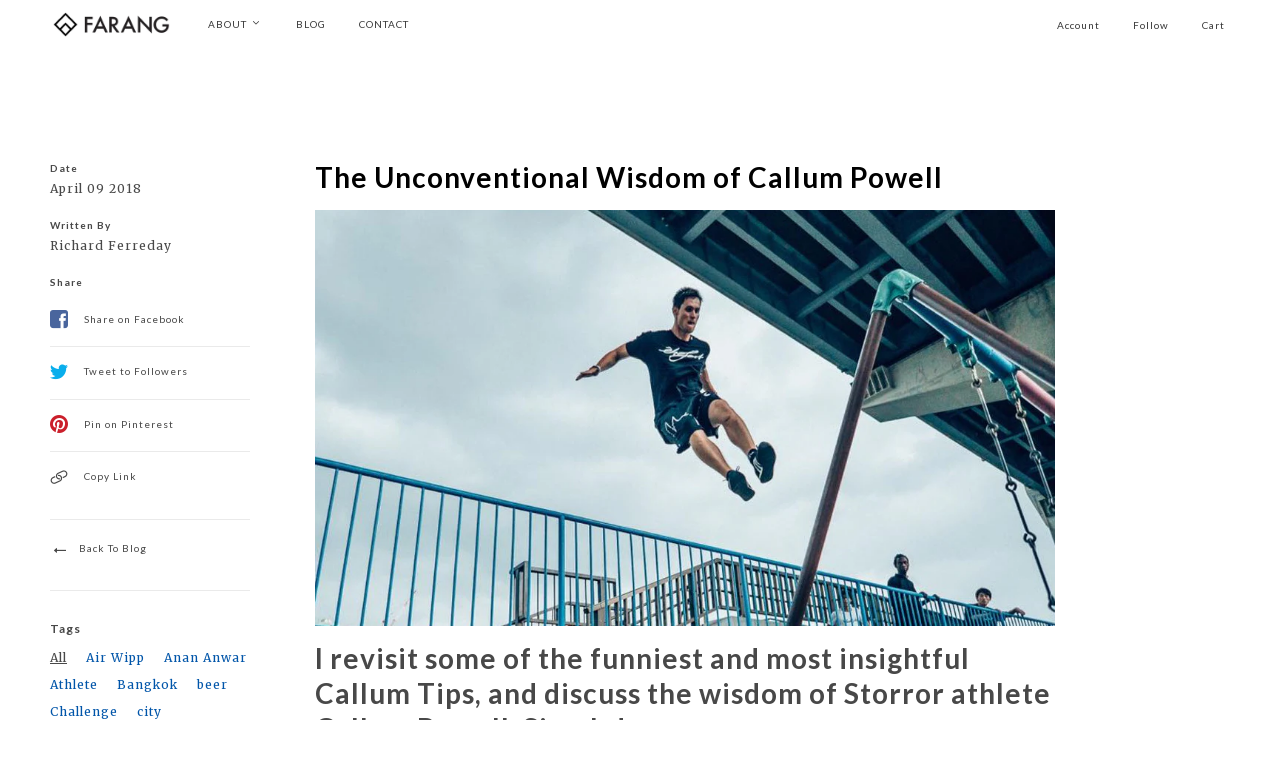

--- FILE ---
content_type: text/html; charset=utf-8
request_url: https://teamfarang.com/blogs/news/callumtips
body_size: 22438
content:

<!doctype html>
<!--[if lt IE 7]> <html class="no-js lt-ie9 lt-ie8 lt-ie7" lang="en"> <![endif]-->
<!--[if IE 7]> <html class="no-js lt-ie9 lt-ie8" lang="en"> <![endif]-->
<!--[if IE 8]> <html class="no-js lt-ie9" lang="en"> <![endif]-->
<!--[if IE 9]> <html class="ie9 no-js"> <![endif]-->
<!--[if (gt IE 9)|!(IE)]><!--> <html class="no-js"> <!--<![endif]-->

<head>

  <!-- Maker Theme Version 1.0 by Troop Themes - http://troopthemes.com/ -->

  <meta charset="UTF-8" />
  <meta http-equiv="X-UA-Compatible" content="IE=edge,chrome=1" />
  <meta name="viewport" content="width=device-width,initial-scale=1.0, user-scalable=0, maximum-scale=1.0" />
  
    <link rel="shortcut icon" type="image/png" href="//teamfarang.com/cdn/shop/t/15/assets/favicon.png?v=61673279392117114431458909910" />
  

  
    <title>The Unconventional Wisdom of Callum Powell | Farang Clothing</title>
  
  
  
    <meta name="description" content="I revisit some of the funniest and most insightful Callum Tips, and discuss the wisdom of Storror athlete Callum Powell. Simple!" />
  
  
  <link rel="canonical" href="https://teamfarang.com/blogs/news/callumtips" />

  <!--[if lt IE 9]>
    <script src="//html5shim.googlecode.com/svn/trunk/html5.js" type="text/javascript"></script>
  <![endif]-->
  






  

  <meta property="og:type" content="article">
  <meta property="og:title" content="The Unconventional Wisdom of Callum Powell">
  
    <meta property="og:image" content="http://teamfarang.com/cdn/shop/articles/Callum_Powell_Tips_Article_Blog_Farang_Storror_Parkour_Freerunning_Tokyo_grande.jpg?v=1523324595">
    <meta property="og:image:secure_url" content="https://teamfarang.com/cdn/shop/articles/Callum_Powell_Tips_Article_Blog_Farang_Storror_Parkour_Freerunning_Tokyo_grande.jpg?v=1523324595">
  


  <meta property="og:description" content="I revisit some of the funniest and most insightful Callum Tips, and discuss the wisdom of Storror athlete Callum Powell. Simple!">

  <meta property="og:url" content="https://teamfarang.com/blogs/news/callumtips">
  <meta property="og:site_name" content="Farang Clothing">





<meta name="twitter:card" content="summary">

  <meta name="twitter:title" content="The Unconventional Wisdom of Callum Powell">
  <meta name="twitter:description" content="I revisit some of the funniest and most insightful Callum Tips, and discuss the wisdom of Storror athlete Callum Powell. Simple!">
  
  
    <meta property="twitter:image" content="//teamfarang.com/cdn/shop/articles/Callum_Powell_Tips_Article_Blog_Farang_Storror_Parkour_Freerunning_Tokyo_large.jpg?v=1523324595">
  

  
  


















 


<script>
  WebFontConfig = {
    
    
    google: { families: ['Lato:400,700', 'Lato:400,700', 'Merriweather:400,700', ] }
    
  };
</script>
<script src="//ajax.googleapis.com/ajax/libs/webfont/1.4.7/webfont.js"></script>


  <script>window.performance && window.performance.mark && window.performance.mark('shopify.content_for_header.start');</script><meta id="shopify-digital-wallet" name="shopify-digital-wallet" content="/11042314/digital_wallets/dialog">
<meta name="shopify-checkout-api-token" content="b23701d5f154c46509a71cfe9340ce68">
<meta id="in-context-paypal-metadata" data-shop-id="11042314" data-venmo-supported="false" data-environment="production" data-locale="en_US" data-paypal-v4="true" data-currency="USD">
<link rel="alternate" type="application/atom+xml" title="Feed" href="/blogs/news.atom" />
<script async="async" src="/checkouts/internal/preloads.js?locale=en-US"></script>
<script id="shopify-features" type="application/json">{"accessToken":"b23701d5f154c46509a71cfe9340ce68","betas":["rich-media-storefront-analytics"],"domain":"teamfarang.com","predictiveSearch":true,"shopId":11042314,"locale":"en"}</script>
<script>var Shopify = Shopify || {};
Shopify.shop = "farang-clothing.myshopify.com";
Shopify.locale = "en";
Shopify.currency = {"active":"USD","rate":"1.0"};
Shopify.country = "US";
Shopify.theme = {"name":"Maker","id":97525699,"schema_name":null,"schema_version":null,"theme_store_id":765,"role":"main"};
Shopify.theme.handle = "null";
Shopify.theme.style = {"id":null,"handle":null};
Shopify.cdnHost = "teamfarang.com/cdn";
Shopify.routes = Shopify.routes || {};
Shopify.routes.root = "/";</script>
<script type="module">!function(o){(o.Shopify=o.Shopify||{}).modules=!0}(window);</script>
<script>!function(o){function n(){var o=[];function n(){o.push(Array.prototype.slice.apply(arguments))}return n.q=o,n}var t=o.Shopify=o.Shopify||{};t.loadFeatures=n(),t.autoloadFeatures=n()}(window);</script>
<script id="shop-js-analytics" type="application/json">{"pageType":"article"}</script>
<script defer="defer" async type="module" src="//teamfarang.com/cdn/shopifycloud/shop-js/modules/v2/client.init-shop-cart-sync_BApSsMSl.en.esm.js"></script>
<script defer="defer" async type="module" src="//teamfarang.com/cdn/shopifycloud/shop-js/modules/v2/chunk.common_CBoos6YZ.esm.js"></script>
<script type="module">
  await import("//teamfarang.com/cdn/shopifycloud/shop-js/modules/v2/client.init-shop-cart-sync_BApSsMSl.en.esm.js");
await import("//teamfarang.com/cdn/shopifycloud/shop-js/modules/v2/chunk.common_CBoos6YZ.esm.js");

  window.Shopify.SignInWithShop?.initShopCartSync?.({"fedCMEnabled":true,"windoidEnabled":true});

</script>
<script>(function() {
  var isLoaded = false;
  function asyncLoad() {
    if (isLoaded) return;
    isLoaded = true;
    var urls = ["https:\/\/static.klaviyo.com\/onsite\/js\/klaviyo.js?company_id=XwKdCr\u0026shop=farang-clothing.myshopify.com"];
    for (var i = 0; i < urls.length; i++) {
      var s = document.createElement('script');
      s.type = 'text/javascript';
      s.async = true;
      s.src = urls[i];
      var x = document.getElementsByTagName('script')[0];
      x.parentNode.insertBefore(s, x);
    }
  };
  if(window.attachEvent) {
    window.attachEvent('onload', asyncLoad);
  } else {
    window.addEventListener('load', asyncLoad, false);
  }
})();</script>
<script id="__st">var __st={"a":11042314,"offset":-43200,"reqid":"f8ccdd61-94b4-4ab8-915b-be1948fb7530-1768921220","pageurl":"teamfarang.com\/blogs\/news\/callumtips","s":"articles-10656088156","u":"b1de7e175537","p":"article","rtyp":"article","rid":10656088156};</script>
<script>window.ShopifyPaypalV4VisibilityTracking = true;</script>
<script id="captcha-bootstrap">!function(){'use strict';const t='contact',e='account',n='new_comment',o=[[t,t],['blogs',n],['comments',n],[t,'customer']],c=[[e,'customer_login'],[e,'guest_login'],[e,'recover_customer_password'],[e,'create_customer']],r=t=>t.map((([t,e])=>`form[action*='/${t}']:not([data-nocaptcha='true']) input[name='form_type'][value='${e}']`)).join(','),a=t=>()=>t?[...document.querySelectorAll(t)].map((t=>t.form)):[];function s(){const t=[...o],e=r(t);return a(e)}const i='password',u='form_key',d=['recaptcha-v3-token','g-recaptcha-response','h-captcha-response',i],f=()=>{try{return window.sessionStorage}catch{return}},m='__shopify_v',_=t=>t.elements[u];function p(t,e,n=!1){try{const o=window.sessionStorage,c=JSON.parse(o.getItem(e)),{data:r}=function(t){const{data:e,action:n}=t;return t[m]||n?{data:e,action:n}:{data:t,action:n}}(c);for(const[e,n]of Object.entries(r))t.elements[e]&&(t.elements[e].value=n);n&&o.removeItem(e)}catch(o){console.error('form repopulation failed',{error:o})}}const l='form_type',E='cptcha';function T(t){t.dataset[E]=!0}const w=window,h=w.document,L='Shopify',v='ce_forms',y='captcha';let A=!1;((t,e)=>{const n=(g='f06e6c50-85a8-45c8-87d0-21a2b65856fe',I='https://cdn.shopify.com/shopifycloud/storefront-forms-hcaptcha/ce_storefront_forms_captcha_hcaptcha.v1.5.2.iife.js',D={infoText:'Protected by hCaptcha',privacyText:'Privacy',termsText:'Terms'},(t,e,n)=>{const o=w[L][v],c=o.bindForm;if(c)return c(t,g,e,D).then(n);var r;o.q.push([[t,g,e,D],n]),r=I,A||(h.body.append(Object.assign(h.createElement('script'),{id:'captcha-provider',async:!0,src:r})),A=!0)});var g,I,D;w[L]=w[L]||{},w[L][v]=w[L][v]||{},w[L][v].q=[],w[L][y]=w[L][y]||{},w[L][y].protect=function(t,e){n(t,void 0,e),T(t)},Object.freeze(w[L][y]),function(t,e,n,w,h,L){const[v,y,A,g]=function(t,e,n){const i=e?o:[],u=t?c:[],d=[...i,...u],f=r(d),m=r(i),_=r(d.filter((([t,e])=>n.includes(e))));return[a(f),a(m),a(_),s()]}(w,h,L),I=t=>{const e=t.target;return e instanceof HTMLFormElement?e:e&&e.form},D=t=>v().includes(t);t.addEventListener('submit',(t=>{const e=I(t);if(!e)return;const n=D(e)&&!e.dataset.hcaptchaBound&&!e.dataset.recaptchaBound,o=_(e),c=g().includes(e)&&(!o||!o.value);(n||c)&&t.preventDefault(),c&&!n&&(function(t){try{if(!f())return;!function(t){const e=f();if(!e)return;const n=_(t);if(!n)return;const o=n.value;o&&e.removeItem(o)}(t);const e=Array.from(Array(32),(()=>Math.random().toString(36)[2])).join('');!function(t,e){_(t)||t.append(Object.assign(document.createElement('input'),{type:'hidden',name:u})),t.elements[u].value=e}(t,e),function(t,e){const n=f();if(!n)return;const o=[...t.querySelectorAll(`input[type='${i}']`)].map((({name:t})=>t)),c=[...d,...o],r={};for(const[a,s]of new FormData(t).entries())c.includes(a)||(r[a]=s);n.setItem(e,JSON.stringify({[m]:1,action:t.action,data:r}))}(t,e)}catch(e){console.error('failed to persist form',e)}}(e),e.submit())}));const S=(t,e)=>{t&&!t.dataset[E]&&(n(t,e.some((e=>e===t))),T(t))};for(const o of['focusin','change'])t.addEventListener(o,(t=>{const e=I(t);D(e)&&S(e,y())}));const B=e.get('form_key'),M=e.get(l),P=B&&M;t.addEventListener('DOMContentLoaded',(()=>{const t=y();if(P)for(const e of t)e.elements[l].value===M&&p(e,B);[...new Set([...A(),...v().filter((t=>'true'===t.dataset.shopifyCaptcha))])].forEach((e=>S(e,t)))}))}(h,new URLSearchParams(w.location.search),n,t,e,['guest_login'])})(!0,!0)}();</script>
<script integrity="sha256-4kQ18oKyAcykRKYeNunJcIwy7WH5gtpwJnB7kiuLZ1E=" data-source-attribution="shopify.loadfeatures" defer="defer" src="//teamfarang.com/cdn/shopifycloud/storefront/assets/storefront/load_feature-a0a9edcb.js" crossorigin="anonymous"></script>
<script data-source-attribution="shopify.dynamic_checkout.dynamic.init">var Shopify=Shopify||{};Shopify.PaymentButton=Shopify.PaymentButton||{isStorefrontPortableWallets:!0,init:function(){window.Shopify.PaymentButton.init=function(){};var t=document.createElement("script");t.src="https://teamfarang.com/cdn/shopifycloud/portable-wallets/latest/portable-wallets.en.js",t.type="module",document.head.appendChild(t)}};
</script>
<script data-source-attribution="shopify.dynamic_checkout.buyer_consent">
  function portableWalletsHideBuyerConsent(e){var t=document.getElementById("shopify-buyer-consent"),n=document.getElementById("shopify-subscription-policy-button");t&&n&&(t.classList.add("hidden"),t.setAttribute("aria-hidden","true"),n.removeEventListener("click",e))}function portableWalletsShowBuyerConsent(e){var t=document.getElementById("shopify-buyer-consent"),n=document.getElementById("shopify-subscription-policy-button");t&&n&&(t.classList.remove("hidden"),t.removeAttribute("aria-hidden"),n.addEventListener("click",e))}window.Shopify?.PaymentButton&&(window.Shopify.PaymentButton.hideBuyerConsent=portableWalletsHideBuyerConsent,window.Shopify.PaymentButton.showBuyerConsent=portableWalletsShowBuyerConsent);
</script>
<script data-source-attribution="shopify.dynamic_checkout.cart.bootstrap">document.addEventListener("DOMContentLoaded",(function(){function t(){return document.querySelector("shopify-accelerated-checkout-cart, shopify-accelerated-checkout")}if(t())Shopify.PaymentButton.init();else{new MutationObserver((function(e,n){t()&&(Shopify.PaymentButton.init(),n.disconnect())})).observe(document.body,{childList:!0,subtree:!0})}}));
</script>
<link id="shopify-accelerated-checkout-styles" rel="stylesheet" media="screen" href="https://teamfarang.com/cdn/shopifycloud/portable-wallets/latest/accelerated-checkout-backwards-compat.css" crossorigin="anonymous">
<style id="shopify-accelerated-checkout-cart">
        #shopify-buyer-consent {
  margin-top: 1em;
  display: inline-block;
  width: 100%;
}

#shopify-buyer-consent.hidden {
  display: none;
}

#shopify-subscription-policy-button {
  background: none;
  border: none;
  padding: 0;
  text-decoration: underline;
  font-size: inherit;
  cursor: pointer;
}

#shopify-subscription-policy-button::before {
  box-shadow: none;
}

      </style>

<script>window.performance && window.performance.mark && window.performance.mark('shopify.content_for_header.end');</script>

  
  <link href="//teamfarang.com/cdn/shop/t/15/assets/theme.scss.css?v=99298680109759897491720664339" rel="stylesheet" type="text/css" media="all" />
  






  <style>
    

    

    
  </style>

  <style>



</style>

  <script src="//code.jquery.com/jquery-1.10.2.js"></script>
  
  <script src="//teamfarang.com/cdn/shopifycloud/storefront/assets/themes_support/api.jquery-7ab1a3a4.js" type="text/javascript"></script>
  <script src="//teamfarang.com/cdn/shopifycloud/storefront/assets/themes_support/option_selection-b017cd28.js" type="text/javascript"></script>

  

  
  

  <script>
    var theme = {};
    
    theme.shop_url = 'https://teamfarang.com';
    theme.shop_currency = 'USD';
    theme.currency_switcher_enabled = false;
    theme.cart_type = 'modal';
    theme.home_screenlocking = false;
    theme.home_hide_header = false;

    theme.translation = {};
    theme.translation.cart_subtotal = 'Subtotal';
    theme.translation.products_sold_out_email_description = 'Please notify me when this is back in stock';
    theme.translation.general_search_see_all_results = 'See all results';

    theme.product_json = new Array();
    theme.variant_id_list = new Array();
  </script>
  <script>
  (function(i,s,o,g,r,a,m){i['GoogleAnalyticsObject']=r;i[r]=i[r]||function(){
  (i[r].q=i[r].q||[]).push(arguments)},i[r].l=1*new Date();a=s.createElement(o),
  m=s.getElementsByTagName(o)[0];a.async=1;a.src=g;m.parentNode.insertBefore(a,m)
  })(window,document,'script','//www.google-analytics.com/analytics.js','ga');

  ga('create', 'UA-61646998-1', 'auto');
  ga('send', 'pageview');

</script>
<link href="https://monorail-edge.shopifysvc.com" rel="dns-prefetch">
<script>(function(){if ("sendBeacon" in navigator && "performance" in window) {try {var session_token_from_headers = performance.getEntriesByType('navigation')[0].serverTiming.find(x => x.name == '_s').description;} catch {var session_token_from_headers = undefined;}var session_cookie_matches = document.cookie.match(/_shopify_s=([^;]*)/);var session_token_from_cookie = session_cookie_matches && session_cookie_matches.length === 2 ? session_cookie_matches[1] : "";var session_token = session_token_from_headers || session_token_from_cookie || "";function handle_abandonment_event(e) {var entries = performance.getEntries().filter(function(entry) {return /monorail-edge.shopifysvc.com/.test(entry.name);});if (!window.abandonment_tracked && entries.length === 0) {window.abandonment_tracked = true;var currentMs = Date.now();var navigation_start = performance.timing.navigationStart;var payload = {shop_id: 11042314,url: window.location.href,navigation_start,duration: currentMs - navigation_start,session_token,page_type: "article"};window.navigator.sendBeacon("https://monorail-edge.shopifysvc.com/v1/produce", JSON.stringify({schema_id: "online_store_buyer_site_abandonment/1.1",payload: payload,metadata: {event_created_at_ms: currentMs,event_sent_at_ms: currentMs}}));}}window.addEventListener('pagehide', handle_abandonment_event);}}());</script>
<script id="web-pixels-manager-setup">(function e(e,d,r,n,o){if(void 0===o&&(o={}),!Boolean(null===(a=null===(i=window.Shopify)||void 0===i?void 0:i.analytics)||void 0===a?void 0:a.replayQueue)){var i,a;window.Shopify=window.Shopify||{};var t=window.Shopify;t.analytics=t.analytics||{};var s=t.analytics;s.replayQueue=[],s.publish=function(e,d,r){return s.replayQueue.push([e,d,r]),!0};try{self.performance.mark("wpm:start")}catch(e){}var l=function(){var e={modern:/Edge?\/(1{2}[4-9]|1[2-9]\d|[2-9]\d{2}|\d{4,})\.\d+(\.\d+|)|Firefox\/(1{2}[4-9]|1[2-9]\d|[2-9]\d{2}|\d{4,})\.\d+(\.\d+|)|Chrom(ium|e)\/(9{2}|\d{3,})\.\d+(\.\d+|)|(Maci|X1{2}).+ Version\/(15\.\d+|(1[6-9]|[2-9]\d|\d{3,})\.\d+)([,.]\d+|)( \(\w+\)|)( Mobile\/\w+|) Safari\/|Chrome.+OPR\/(9{2}|\d{3,})\.\d+\.\d+|(CPU[ +]OS|iPhone[ +]OS|CPU[ +]iPhone|CPU IPhone OS|CPU iPad OS)[ +]+(15[._]\d+|(1[6-9]|[2-9]\d|\d{3,})[._]\d+)([._]\d+|)|Android:?[ /-](13[3-9]|1[4-9]\d|[2-9]\d{2}|\d{4,})(\.\d+|)(\.\d+|)|Android.+Firefox\/(13[5-9]|1[4-9]\d|[2-9]\d{2}|\d{4,})\.\d+(\.\d+|)|Android.+Chrom(ium|e)\/(13[3-9]|1[4-9]\d|[2-9]\d{2}|\d{4,})\.\d+(\.\d+|)|SamsungBrowser\/([2-9]\d|\d{3,})\.\d+/,legacy:/Edge?\/(1[6-9]|[2-9]\d|\d{3,})\.\d+(\.\d+|)|Firefox\/(5[4-9]|[6-9]\d|\d{3,})\.\d+(\.\d+|)|Chrom(ium|e)\/(5[1-9]|[6-9]\d|\d{3,})\.\d+(\.\d+|)([\d.]+$|.*Safari\/(?![\d.]+ Edge\/[\d.]+$))|(Maci|X1{2}).+ Version\/(10\.\d+|(1[1-9]|[2-9]\d|\d{3,})\.\d+)([,.]\d+|)( \(\w+\)|)( Mobile\/\w+|) Safari\/|Chrome.+OPR\/(3[89]|[4-9]\d|\d{3,})\.\d+\.\d+|(CPU[ +]OS|iPhone[ +]OS|CPU[ +]iPhone|CPU IPhone OS|CPU iPad OS)[ +]+(10[._]\d+|(1[1-9]|[2-9]\d|\d{3,})[._]\d+)([._]\d+|)|Android:?[ /-](13[3-9]|1[4-9]\d|[2-9]\d{2}|\d{4,})(\.\d+|)(\.\d+|)|Mobile Safari.+OPR\/([89]\d|\d{3,})\.\d+\.\d+|Android.+Firefox\/(13[5-9]|1[4-9]\d|[2-9]\d{2}|\d{4,})\.\d+(\.\d+|)|Android.+Chrom(ium|e)\/(13[3-9]|1[4-9]\d|[2-9]\d{2}|\d{4,})\.\d+(\.\d+|)|Android.+(UC? ?Browser|UCWEB|U3)[ /]?(15\.([5-9]|\d{2,})|(1[6-9]|[2-9]\d|\d{3,})\.\d+)\.\d+|SamsungBrowser\/(5\.\d+|([6-9]|\d{2,})\.\d+)|Android.+MQ{2}Browser\/(14(\.(9|\d{2,})|)|(1[5-9]|[2-9]\d|\d{3,})(\.\d+|))(\.\d+|)|K[Aa][Ii]OS\/(3\.\d+|([4-9]|\d{2,})\.\d+)(\.\d+|)/},d=e.modern,r=e.legacy,n=navigator.userAgent;return n.match(d)?"modern":n.match(r)?"legacy":"unknown"}(),u="modern"===l?"modern":"legacy",c=(null!=n?n:{modern:"",legacy:""})[u],f=function(e){return[e.baseUrl,"/wpm","/b",e.hashVersion,"modern"===e.buildTarget?"m":"l",".js"].join("")}({baseUrl:d,hashVersion:r,buildTarget:u}),m=function(e){var d=e.version,r=e.bundleTarget,n=e.surface,o=e.pageUrl,i=e.monorailEndpoint;return{emit:function(e){var a=e.status,t=e.errorMsg,s=(new Date).getTime(),l=JSON.stringify({metadata:{event_sent_at_ms:s},events:[{schema_id:"web_pixels_manager_load/3.1",payload:{version:d,bundle_target:r,page_url:o,status:a,surface:n,error_msg:t},metadata:{event_created_at_ms:s}}]});if(!i)return console&&console.warn&&console.warn("[Web Pixels Manager] No Monorail endpoint provided, skipping logging."),!1;try{return self.navigator.sendBeacon.bind(self.navigator)(i,l)}catch(e){}var u=new XMLHttpRequest;try{return u.open("POST",i,!0),u.setRequestHeader("Content-Type","text/plain"),u.send(l),!0}catch(e){return console&&console.warn&&console.warn("[Web Pixels Manager] Got an unhandled error while logging to Monorail."),!1}}}}({version:r,bundleTarget:l,surface:e.surface,pageUrl:self.location.href,monorailEndpoint:e.monorailEndpoint});try{o.browserTarget=l,function(e){var d=e.src,r=e.async,n=void 0===r||r,o=e.onload,i=e.onerror,a=e.sri,t=e.scriptDataAttributes,s=void 0===t?{}:t,l=document.createElement("script"),u=document.querySelector("head"),c=document.querySelector("body");if(l.async=n,l.src=d,a&&(l.integrity=a,l.crossOrigin="anonymous"),s)for(var f in s)if(Object.prototype.hasOwnProperty.call(s,f))try{l.dataset[f]=s[f]}catch(e){}if(o&&l.addEventListener("load",o),i&&l.addEventListener("error",i),u)u.appendChild(l);else{if(!c)throw new Error("Did not find a head or body element to append the script");c.appendChild(l)}}({src:f,async:!0,onload:function(){if(!function(){var e,d;return Boolean(null===(d=null===(e=window.Shopify)||void 0===e?void 0:e.analytics)||void 0===d?void 0:d.initialized)}()){var d=window.webPixelsManager.init(e)||void 0;if(d){var r=window.Shopify.analytics;r.replayQueue.forEach((function(e){var r=e[0],n=e[1],o=e[2];d.publishCustomEvent(r,n,o)})),r.replayQueue=[],r.publish=d.publishCustomEvent,r.visitor=d.visitor,r.initialized=!0}}},onerror:function(){return m.emit({status:"failed",errorMsg:"".concat(f," has failed to load")})},sri:function(e){var d=/^sha384-[A-Za-z0-9+/=]+$/;return"string"==typeof e&&d.test(e)}(c)?c:"",scriptDataAttributes:o}),m.emit({status:"loading"})}catch(e){m.emit({status:"failed",errorMsg:(null==e?void 0:e.message)||"Unknown error"})}}})({shopId: 11042314,storefrontBaseUrl: "https://teamfarang.com",extensionsBaseUrl: "https://extensions.shopifycdn.com/cdn/shopifycloud/web-pixels-manager",monorailEndpoint: "https://monorail-edge.shopifysvc.com/unstable/produce_batch",surface: "storefront-renderer",enabledBetaFlags: ["2dca8a86"],webPixelsConfigList: [{"id":"412025148","configuration":"{\"pixel_id\":\"221623975062928\",\"pixel_type\":\"facebook_pixel\",\"metaapp_system_user_token\":\"-\"}","eventPayloadVersion":"v1","runtimeContext":"OPEN","scriptVersion":"ca16bc87fe92b6042fbaa3acc2fbdaa6","type":"APP","apiClientId":2329312,"privacyPurposes":["ANALYTICS","MARKETING","SALE_OF_DATA"],"dataSharingAdjustments":{"protectedCustomerApprovalScopes":["read_customer_address","read_customer_email","read_customer_name","read_customer_personal_data","read_customer_phone"]}},{"id":"shopify-app-pixel","configuration":"{}","eventPayloadVersion":"v1","runtimeContext":"STRICT","scriptVersion":"0450","apiClientId":"shopify-pixel","type":"APP","privacyPurposes":["ANALYTICS","MARKETING"]},{"id":"shopify-custom-pixel","eventPayloadVersion":"v1","runtimeContext":"LAX","scriptVersion":"0450","apiClientId":"shopify-pixel","type":"CUSTOM","privacyPurposes":["ANALYTICS","MARKETING"]}],isMerchantRequest: false,initData: {"shop":{"name":"Farang Clothing","paymentSettings":{"currencyCode":"USD"},"myshopifyDomain":"farang-clothing.myshopify.com","countryCode":"TH","storefrontUrl":"https:\/\/teamfarang.com"},"customer":null,"cart":null,"checkout":null,"productVariants":[],"purchasingCompany":null},},"https://teamfarang.com/cdn","fcfee988w5aeb613cpc8e4bc33m6693e112",{"modern":"","legacy":""},{"shopId":"11042314","storefrontBaseUrl":"https:\/\/teamfarang.com","extensionBaseUrl":"https:\/\/extensions.shopifycdn.com\/cdn\/shopifycloud\/web-pixels-manager","surface":"storefront-renderer","enabledBetaFlags":"[\"2dca8a86\"]","isMerchantRequest":"false","hashVersion":"fcfee988w5aeb613cpc8e4bc33m6693e112","publish":"custom","events":"[[\"page_viewed\",{}]]"});</script><script>
  window.ShopifyAnalytics = window.ShopifyAnalytics || {};
  window.ShopifyAnalytics.meta = window.ShopifyAnalytics.meta || {};
  window.ShopifyAnalytics.meta.currency = 'USD';
  var meta = {"page":{"pageType":"article","resourceType":"article","resourceId":10656088156,"requestId":"f8ccdd61-94b4-4ab8-915b-be1948fb7530-1768921220"}};
  for (var attr in meta) {
    window.ShopifyAnalytics.meta[attr] = meta[attr];
  }
</script>
<script class="analytics">
  (function () {
    var customDocumentWrite = function(content) {
      var jquery = null;

      if (window.jQuery) {
        jquery = window.jQuery;
      } else if (window.Checkout && window.Checkout.$) {
        jquery = window.Checkout.$;
      }

      if (jquery) {
        jquery('body').append(content);
      }
    };

    var hasLoggedConversion = function(token) {
      if (token) {
        return document.cookie.indexOf('loggedConversion=' + token) !== -1;
      }
      return false;
    }

    var setCookieIfConversion = function(token) {
      if (token) {
        var twoMonthsFromNow = new Date(Date.now());
        twoMonthsFromNow.setMonth(twoMonthsFromNow.getMonth() + 2);

        document.cookie = 'loggedConversion=' + token + '; expires=' + twoMonthsFromNow;
      }
    }

    var trekkie = window.ShopifyAnalytics.lib = window.trekkie = window.trekkie || [];
    if (trekkie.integrations) {
      return;
    }
    trekkie.methods = [
      'identify',
      'page',
      'ready',
      'track',
      'trackForm',
      'trackLink'
    ];
    trekkie.factory = function(method) {
      return function() {
        var args = Array.prototype.slice.call(arguments);
        args.unshift(method);
        trekkie.push(args);
        return trekkie;
      };
    };
    for (var i = 0; i < trekkie.methods.length; i++) {
      var key = trekkie.methods[i];
      trekkie[key] = trekkie.factory(key);
    }
    trekkie.load = function(config) {
      trekkie.config = config || {};
      trekkie.config.initialDocumentCookie = document.cookie;
      var first = document.getElementsByTagName('script')[0];
      var script = document.createElement('script');
      script.type = 'text/javascript';
      script.onerror = function(e) {
        var scriptFallback = document.createElement('script');
        scriptFallback.type = 'text/javascript';
        scriptFallback.onerror = function(error) {
                var Monorail = {
      produce: function produce(monorailDomain, schemaId, payload) {
        var currentMs = new Date().getTime();
        var event = {
          schema_id: schemaId,
          payload: payload,
          metadata: {
            event_created_at_ms: currentMs,
            event_sent_at_ms: currentMs
          }
        };
        return Monorail.sendRequest("https://" + monorailDomain + "/v1/produce", JSON.stringify(event));
      },
      sendRequest: function sendRequest(endpointUrl, payload) {
        // Try the sendBeacon API
        if (window && window.navigator && typeof window.navigator.sendBeacon === 'function' && typeof window.Blob === 'function' && !Monorail.isIos12()) {
          var blobData = new window.Blob([payload], {
            type: 'text/plain'
          });

          if (window.navigator.sendBeacon(endpointUrl, blobData)) {
            return true;
          } // sendBeacon was not successful

        } // XHR beacon

        var xhr = new XMLHttpRequest();

        try {
          xhr.open('POST', endpointUrl);
          xhr.setRequestHeader('Content-Type', 'text/plain');
          xhr.send(payload);
        } catch (e) {
          console.log(e);
        }

        return false;
      },
      isIos12: function isIos12() {
        return window.navigator.userAgent.lastIndexOf('iPhone; CPU iPhone OS 12_') !== -1 || window.navigator.userAgent.lastIndexOf('iPad; CPU OS 12_') !== -1;
      }
    };
    Monorail.produce('monorail-edge.shopifysvc.com',
      'trekkie_storefront_load_errors/1.1',
      {shop_id: 11042314,
      theme_id: 97525699,
      app_name: "storefront",
      context_url: window.location.href,
      source_url: "//teamfarang.com/cdn/s/trekkie.storefront.cd680fe47e6c39ca5d5df5f0a32d569bc48c0f27.min.js"});

        };
        scriptFallback.async = true;
        scriptFallback.src = '//teamfarang.com/cdn/s/trekkie.storefront.cd680fe47e6c39ca5d5df5f0a32d569bc48c0f27.min.js';
        first.parentNode.insertBefore(scriptFallback, first);
      };
      script.async = true;
      script.src = '//teamfarang.com/cdn/s/trekkie.storefront.cd680fe47e6c39ca5d5df5f0a32d569bc48c0f27.min.js';
      first.parentNode.insertBefore(script, first);
    };
    trekkie.load(
      {"Trekkie":{"appName":"storefront","development":false,"defaultAttributes":{"shopId":11042314,"isMerchantRequest":null,"themeId":97525699,"themeCityHash":"16381666760292071014","contentLanguage":"en","currency":"USD","eventMetadataId":"5fe5e259-43f9-4800-838a-337b918c463d"},"isServerSideCookieWritingEnabled":true,"monorailRegion":"shop_domain","enabledBetaFlags":["65f19447"]},"Session Attribution":{},"S2S":{"facebookCapiEnabled":true,"source":"trekkie-storefront-renderer","apiClientId":580111}}
    );

    var loaded = false;
    trekkie.ready(function() {
      if (loaded) return;
      loaded = true;

      window.ShopifyAnalytics.lib = window.trekkie;

      var originalDocumentWrite = document.write;
      document.write = customDocumentWrite;
      try { window.ShopifyAnalytics.merchantGoogleAnalytics.call(this); } catch(error) {};
      document.write = originalDocumentWrite;

      window.ShopifyAnalytics.lib.page(null,{"pageType":"article","resourceType":"article","resourceId":10656088156,"requestId":"f8ccdd61-94b4-4ab8-915b-be1948fb7530-1768921220","shopifyEmitted":true});

      var match = window.location.pathname.match(/checkouts\/(.+)\/(thank_you|post_purchase)/)
      var token = match? match[1]: undefined;
      if (!hasLoggedConversion(token)) {
        setCookieIfConversion(token);
        
      }
    });


        var eventsListenerScript = document.createElement('script');
        eventsListenerScript.async = true;
        eventsListenerScript.src = "//teamfarang.com/cdn/shopifycloud/storefront/assets/shop_events_listener-3da45d37.js";
        document.getElementsByTagName('head')[0].appendChild(eventsListenerScript);

})();</script>
<script
  defer
  src="https://teamfarang.com/cdn/shopifycloud/perf-kit/shopify-perf-kit-3.0.4.min.js"
  data-application="storefront-renderer"
  data-shop-id="11042314"
  data-render-region="gcp-us-central1"
  data-page-type="article"
  data-theme-instance-id="97525699"
  data-theme-name=""
  data-theme-version=""
  data-monorail-region="shop_domain"
  data-resource-timing-sampling-rate="10"
  data-shs="true"
  data-shs-beacon="true"
  data-shs-export-with-fetch="true"
  data-shs-logs-sample-rate="1"
  data-shs-beacon-endpoint="https://teamfarang.com/api/collect"
></script>
</head>

<body class="template--article page--the-unconventional-wisdom-of-callum-powell">
    <div class="fw--off-canvas--viewport">
      <div class="fw--off-canvas--main-content">

        <header class="layout--header spacing--5x logo--height-25">

  <noscript>
    <div class="container">
      <div class="left-side">
        



<div class="fw--logo height-25 type--image">
  <h1 class="item font--heading" role="banner" itemscope itemtype="http://schema.org/Organization">
    
      <a href="https://teamfarang.com" title="Farang Clothing" itemprop="url">
        <img src="//teamfarang.com/cdn/shop/t/15/assets/logo.png?v=88197587725736941811458909720" alt="Farang Clothing" itemprop="logo">
      </a>
    
  </h1>
</div>
        



<div class="partial--main-menu horizontal">
  <nav role="navigation" class="clearfix">
    <ul class="fw--blocks list level-1 spacing--4x spacing--3y">
      
        <li class="item">
          <a href="/pages/about-us">
            ABOUT
          </a>

          
          
            
            
          
            
            
          
            
            
              <ul class="fw--blocks list vertical level-2 spacing--3x spacing--3y">
                
                  <li class="item">
                    <a class="" href="/pages/about-us">
                      Our Story
                    </a>

                  
                  </li>
                
                  <li class="item">
                    <a class="" href="/blogs/team-farang">
                      The Team
                    </a>

                  
                  </li>
                
              </ul>
            
          
            
            
          
            
            
          

        
        </li>
      
        <li class="item">
          <a href="/blogs/news">
            BLOG
          </a>

          
          
            
            
          
            
            
          
            
            
          
            
            
          
            
            
          

        
        </li>
      
        <li class="item">
          <a href="/pages/contact">
            CONTACT
          </a>

          
          
            
            
          
            
            
          
            
            
          
            
            
          
            
            
          

        
        </li>
      
    </ul>
  </nav>

  <div class="sub_menu_panel"></div>

</div>


      </div>
      <div class="right-side fw--align--right spacing--3y">
        <a  style="padding: 0 15px;" href="https://teamfarang.com/cart">Cart</a>
      </div>
    </div>
  </noscript>
  
  <div class="container show-after-js">
    <div class="left-side"> 
      



<div class="fw--logo height-25 type--image">
  <h1 class="item font--heading" role="banner" itemscope itemtype="http://schema.org/Organization">
    
      <a href="https://teamfarang.com" title="Farang Clothing" itemprop="url">
        <img src="//teamfarang.com/cdn/shop/t/15/assets/logo.png?v=88197587725736941811458909720" alt="Farang Clothing" itemprop="logo">
      </a>
    
  </h1>
</div>
      



<div class="partial--main-menu horizontal">
  <nav role="navigation" class="clearfix">
    <ul class="fw--blocks list level-1 spacing--4x spacing--3y">
      
        <li class="item">
          <a href="/pages/about-us">
            ABOUT
          </a>

          
          
            
            
          
            
            
          
            
            
              <ul class="fw--blocks list vertical level-2 spacing--3x spacing--3y">
                
                  <li class="item">
                    <a class="" href="/pages/about-us">
                      Our Story
                    </a>

                  
                  </li>
                
                  <li class="item">
                    <a class="" href="/blogs/team-farang">
                      The Team
                    </a>

                  
                  </li>
                
              </ul>
            
          
            
            
          
            
            
          

        
        </li>
      
        <li class="item">
          <a href="/blogs/news">
            BLOG
          </a>

          
          
            
            
          
            
            
          
            
            
          
            
            
          
            
            
          

        
        </li>
      
        <li class="item">
          <a href="/pages/contact">
            CONTACT
          </a>

          
          
            
            
          
            
            
          
            
            
          
            
            
          
            
            
          

        
        </li>
      
    </ul>
  </nav>

  <div class="sub_menu_panel"></div>

</div>


    </div>

    <div class="right-side fw--align--right spacing--3y">

      

<div class="layout--login spacing--3x ">

  

    



    
      
      

      
        <a href="https://shopify.com/11042314/account?locale=en&amp;region_country=US" id="customer_login_link">Account</a>
      
    

  


  
</div>


      
      
      
      
      
      
      
      
      

      
        <div class="follow-link fw--modal follow spacing--3x">
          <a class="toggle modal-link" href="#">Follow</a>
    
          <div class="modal spacing--4 text-align--center">
            
            







            











<div class="partial--social-media position--header">

  

    <div class="fw--blocks list spacing--3">
      

      
        <a class="item glyph--facebook" title="Facebook" aria-hidden="true" target="_blank" href="https://www.facebook.com/teamfarang"></a>
      

      
        <a class="item glyph--instagram" title="Instagram" aria-hidden="true" target="_blank" href="https://instagram.com/teamfarang"></a>
      

      
        <a class="item glyph--twitter" title="Twitter" aria-hidden="true" target="_blank" href="https://twitter.com/teamfarang"></a>
      

      

      

      
        <a class="item glyph--youtube" title="Youtube" aria-hidden="true" target="_blank" href="https://www.youtube.com/user/teamfarang"></a>
      

      

      

    </div>

    
  

</div>
  
          </div>

        </div>
      

      <div class="fw--modal cart-link spacing--3x">
  <a class="toggle modal-link" href="https://teamfarang.com/cart">Cart<span class="count"></span> </a>

  <div class="fw--cart modal spacing--4">
    <p class="notification--empty spacing--3"><span class="colored-links">Your cart is currently empty. <a href="/">Click here</a> to continue shopping.</span></p>

    <form action="/cart" method="post" novalidate="" class="">
      <div class="content fw--blocks"></div>

      <div class="spacer spacing--3y"></div>
      <div class="fw--blocks">
        <div class="width--large-6 text-align--center">
          
            <p class="text-align--center text-align--large-left">Leave a note with your order</p>
            <textarea name="note"></textarea>
            <div class="spacer spacing--4y show--small-medium"></div>
          
        </div>

        <div class="width--large-6">
          <p class="text-align--center text-align--large-right">Shipping &amp; taxes calculated at checkout</p>
          <div class="spacer spacing--2y"></div>

          <div class="fw--blocks spacing--3 compact--3x list text-align--center text-align--large-right">
            <div><a class="continue-shopping text--underline text--uppercase" href="https://teamfarang.com/collections/all">Continue Shopping</a></div>
            <div><button type="submit" name="checkout" class="checkout">Checkout</button></div>
          </div>
        </div>
      </div>

    </form>
  </div>

</div>
      <div class="layout--minimized-menu">
  
  <a class="cart-count font--accent fw--cart-modal--trigger-render" href="https://teamfarang.com/cart"><span class="count">0</span></a>

  
  <span class="fw--modal spacing--3x">
    <a href="#" class="modal-link glyph--menu"></a>
      
    <div class="layout--minimized-menu--modal modal spacing--4 text-align--center">
      



  <div class="partial--main-menu vertical">
    <nav role="navigation" class="clearfix">
      <ul class="fw--blocks list level-1 vertical spacing--4y compact">
        
          <li class="item">
            <a href="/pages/about-us">
              ABOUT
            </a>

            
            

              
              
              
            

              
              
              
            

              
              
              
                <ul class="fw--blocks list level-2 spacing--4y vertical">
                  
                    <li class="item ">
                      <a href="/pages/about-us">
                        Our Story
                      </a>

                    
                    </li>
                  
                    <li class="item ">
                      <a href="/blogs/team-farang">
                        The Team
                      </a>

                    
                    </li>
                  
                </ul>
              
            

              
              
              
            

              
              
              
            

          
          </li>
        
          <li class="item">
            <a href="/blogs/news">
              BLOG
            </a>

            
            

              
              
              
            

              
              
              
            

              
              
              
            

              
              
              
            

              
              
              
            

          
          </li>
        
          <li class="item">
            <a href="/pages/contact">
              CONTACT
            </a>

            
            

              
              
              
            

              
              
              
            

              
              
              
            

              
              
              
            

              
              
              
            

          
          </li>
        
      </ul>
    </nav>

  </div>



      
      <div class="spacing--5y font--accent">
        

<div class="layout--login spacing--3x ">

  

    



    
      
      

      
        <a href="https://shopify.com/11042314/account?locale=en&amp;region_country=US" id="customer_login_link">Account</a>
      
    

  


  <div class="spacer spacing--4y"></div>
</div>

        <a href="https://teamfarang.com/cart">Cart</a>
      </div>

      











<div class="partial--social-media position--modal">

  
    <div class="fw--blocks list spacing--3">
      

      
        <a class="item glyph--facebook" title="Facebook" aria-hidden="true" target="_blank" href="https://www.facebook.com/teamfarang"></a>
      

      
        <a class="item glyph--instagram" title="Instagram" aria-hidden="true" target="_blank" href="https://instagram.com/teamfarang"></a>
      

      
        <a class="item glyph--twitter" title="Twitter" aria-hidden="true" target="_blank" href="https://twitter.com/teamfarang"></a>
      

      

      

      
        <a class="item glyph--youtube" title="Youtube" aria-hidden="true" target="_blank" href="https://www.youtube.com/user/teamfarang"></a>
      

      

      

    </div>

  

</div>
  

    </div>
  </span>

</div>
    </div>
  </div>

</header>

        <main role="main" class="layout--main-content">
          

<div class="spacing--4y"></div>

<div class="fw--blocks spacing--5 spacing--small-3">

  <div class="left-column width--medium-4 font-size--2 show--medium-large">

    <div><strong class="font--accent">Date</strong>
    <div class="spacing--1y">April 09 2018</div></div>
    <div class="spacer spacing--3y"></div>
      
    <div><strong class="font--accent">Written By</strong>
      <div class="spacing--1y">Richard Ferreday</div>
    </div>
    <div class="spacer spacing--3y"></div>

    
      <div>
        <strong class="font--accent">Share</strong>
        <div class="spacer spacing--1y"></div>
        











<div class="partial--social-media position--blog">

  
    
    <div class="share-buttons-list fw--blocks">

      
        <div class="item">
          <a class="glyph--facebook" href="//www.facebook.com/sharer.php?u=https://teamfarang.com/blogs/news/callumtips&t=The Unconventional Wisdom of Callum Powell"><span>Share on Facebook</span></a>
        </div>
      

      
        <div class="item">
          <a class="glyph--twitter" href="//twitter.com/home?status=Check%20out%20this%20blog%20post:+https://teamfarang.com/blogs/news/callumtips"><span>Tweet to Followers</span></a>
        </div>
      

      
       
          <div class="item">
            <a class="glyph--pinterest" href="//pinterest.com/pin/create/button/?url=https://teamfarang.com/blogs/news/callumtips&description=I%20revisit%20some%20of%20the%20funniest%20and%20most%20insightful%20Callum%20Tips,%20and%20discuss%20the%20wisdom%20of%20Storror%20athlete%20Callum%20Powell.%20Simple!Storror%20recently%20became%20the%20first%20parkour%20channel%20to%20cross%20the%20millio..."><span>Pin on Pinterest</span></a>
          </div>
        
      

      

      

      

      
      <div class="item copy-link">
        <a class="glyph--link" href="/"><span>Copy Link</span></a>
        <textarea rows="3">https://teamfarang.com/blogs/news/callumtips</textarea>
      </div>
      
    </div>
  

</div>
  
      </div>
    

    <div class="spacer spacing--3y"></div>
    <div class="divider spacing--2y"></div>
    <a href="/blogs/news" class="font--accent" ><span class="glyph--arrow-left" aria-hidden="true"></span> Back To Blog</a>

    
      <div class="spacing--3y"></div>
      <div class="divider spacing--3y"></div>
      <h4 class="font-size--2 font--accent">Tags</h4>
      <ul class="tags fw--blocks list spacing--3 compact--3x colored-links">
        <li class="item active"><a href="https://teamfarang.com/blogs/news">All</a></li>
        
          
          <li class="item"><a href="/blogs/news/tagged/air-wipp" title="Narrow search to articles also having tag Air Wipp">Air Wipp</a></li>
          
        
          
          <li class="item"><a href="/blogs/news/tagged/anan-anwar" title="Narrow search to articles also having tag Anan Anwar">Anan Anwar</a></li>
          
        
          
          <li class="item"><a href="/blogs/news/tagged/athlete" title="Narrow search to articles also having tag Athlete">Athlete</a></li>
          
        
          
          <li class="item"><a href="/blogs/news/tagged/bangkok" title="Narrow search to articles also having tag Bangkok">Bangkok</a></li>
          
        
          
          <li class="item"><a href="/blogs/news/tagged/beer" title="Narrow search to articles also having tag beer">beer</a></li>
          
        
          
          <li class="item"><a href="/blogs/news/tagged/challenge" title="Narrow search to articles also having tag Challenge">Challenge</a></li>
          
        
          
          <li class="item"><a href="/blogs/news/tagged/city" title="Narrow search to articles also having tag city">city</a></li>
          
        
          
          <li class="item"><a href="/blogs/news/tagged/city-guides" title="Narrow search to articles also having tag City Guides">City Guides</a></li>
          
        
          
          <li class="item"><a href="/blogs/news/tagged/competition" title="Narrow search to articles also having tag Competition">Competition</a></li>
          
        
          
          <li class="item"><a href="/blogs/news/tagged/dominic-di-tommaso" title="Narrow search to articles also having tag Dominic Di Tommaso">Dominic Di Tommaso</a></li>
          
        
          
          <li class="item"><a href="/blogs/news/tagged/farang-clothing" title="Narrow search to articles also having tag Farang Clothing">Farang Clothing</a></li>
          
        
          
          <li class="item"><a href="/blogs/news/tagged/female" title="Narrow search to articles also having tag Female">Female</a></li>
          
        
          
          <li class="item"><a href="/blogs/news/tagged/freerunning" title="Narrow search to articles also having tag Freerunning">Freerunning</a></li>
          
        
          
          <li class="item"><a href="/blogs/news/tagged/guide" title="Narrow search to articles also having tag guide">guide</a></li>
          
        
          
          <li class="item"><a href="/blogs/news/tagged/jason-paul" title="Narrow search to articles also having tag Jason Paul">Jason Paul</a></li>
          
        
          
          <li class="item"><a href="/blogs/news/tagged/parkour" title="Narrow search to articles also having tag Parkour">Parkour</a></li>
          
        
          
          <li class="item"><a href="/blogs/news/tagged/pasha" title="Narrow search to articles also having tag Pasha">Pasha</a></li>
          
        
          
          <li class="item"><a href="/blogs/news/tagged/red-bull" title="Narrow search to articles also having tag Red Bull">Red Bull</a></li>
          
        
          
          <li class="item"><a href="/blogs/news/tagged/style" title="Narrow search to articles also having tag Style">Style</a></li>
          
        
          
          <li class="item"><a href="/blogs/news/tagged/team-farang" title="Narrow search to articles also having tag Team Farang">Team Farang</a></li>
          
        
          
          <li class="item"><a href="/blogs/news/tagged/tokyo" title="Narrow search to articles also having tag Tokyo">Tokyo</a></li>
          
        
          
          <li class="item"><a href="/blogs/news/tagged/travel" title="Narrow search to articles also having tag travel">travel</a></li>
          
        
          
          <li class="item"><a href="/blogs/news/tagged/valtteri" title="Narrow search to articles also having tag Valtteri">Valtteri</a></li>
          
        
          
          <li class="item"><a href="/blogs/news/tagged/zen" title="Narrow search to articles also having tag Zen">Zen</a></li>
          
        
          
          <li class="item"><a href="/blogs/news/tagged/zen-shimada" title="Narrow search to articles also having tag Zen Shimada">Zen Shimada</a></li>
          
        
      </ul>
    

  </div>

  <div class="width--medium-8">
    <div class="spacing--3x">
      <div class="show--small">
        <a href="/blogs/news" class="font--accent" ><span class="glyph--arrow-left" aria-hidden="true"></span> Back To Blog</a>
        <div class="spacer spacing--4y"></div>
      </div>

      <article>
        <a href="/blogs/news/callumtips"><h1 class="title font--heading">The Unconventional Wisdom of Callum Powell</h1></a>
        <div class="spacer spacing--3y"></div>
        
          <div class="feature-image">
            <img src="//teamfarang.com/cdn/shop/articles/Callum_Powell_Tips_Article_Blog_Farang_Storror_Parkour_Freerunning_Tokyo_1024x1024.jpg?v=1523324595" alt="" />
          </div>
          <div class="spacer spacing--3y"></div>
        
        <div class="content colored-links rte-content"><h2>I revisit some of the funniest and most insightful Callum Tips, and discuss the wisdom of Storror athlete Callum Powell. Simple!</h2>
<p><span style="font-weight: 400;">Storror recently became the first parkour channel to cross the million YouTube subscribers milestone. With that amazing achievement in mind, I felt like it would be good to look at something at least loosely Storror related. Enter the unconventional parkour wisdom of Storror athlete Callum Powell! Back in early 2017 he started his </span><i><span style="font-weight: 400;">Callum Tips</span></i><span style="font-weight: 400;"> series of instagram captions - more than 250 tips later, Callum’s instagram captions have somehow come to be amongst the most consistent and funny pieces of parkour content going.</span></p>
<p><span style="font-weight: 400;">From witty and subversive social commentary, to the downright random and absurd. Each tip gives us a small window into the hilarious mind of one of the most powerful parkour athletes on the planet today! I’m going to go through some of my favourites and share my thoughts on them. Oh and for the roughly 0.3 people who don’t know who Callum Powell is, he’s one of the old school tracuers based in Brighton, UK who’s been training for something like 12 years now, and as I mentioned is a member of Storror. You'll often find him covered in sweat at all the big European parkour gatherings.</span></p>
<p><span style="font-weight: 400;"><img src="//cdn.shopify.com/s/files/1/1104/2314/files/Callum_Powell_Tips_Article_Blog_Farang_Storror_Parkour_Freerunning_Germany.jpg?v=1523324616" alt=""></span></p>
<h3 style="text-align: center;"><span style="font-weight: 400;">Kicking things of with a random collection of what I consider to be some of his funniest tips;<br><br></span></h3>
<p><span style="font-weight: 400;">I wonder how many people have secretly done this one at an event?</span></p>
<blockquote>
<p><b>“Callum Tips no.138 - When training with friends, pretend to be really busy and invested in your own challenge so your friends are less likely to ask you to film their challenges.”</b></p>
</blockquote>
<br>
<p><span style="font-weight: 400;">Addressing something we’ve all seen happening here:</span></p>
<blockquote>
<p><b>Callum Tips no.121 - Guys, If you see a girl training and working on something independently, force your presence upon her and give her advice, a spot or just try to teach her something she didn't have any intention of learning. Sharing is caring and females need a strapping warrior to help them with their Parkour. Especially overly invasive spotting.</b></p>
</blockquote>
<br>
<p><span style="font-weight: 400;">Feel the burnnnnn….</span></p>
<blockquote>
<p><b>Callum Tips no.158 - Parkour not only helps you overcome obstacles physically but also obstacles in life too. That's why most Parkour athletes are broke I guess</b></p>
</blockquote>
<br>
<p><span style="font-weight: 400;">This is actually so true!</span></p>
<blockquote>
<p><b>Callum Tips no.40 - Going to university was the best decision I made. The spots are great.</b></p>
</blockquote>
<br>
<p><span style="font-weight: 400;">This one made me laugh out loud!</span></p>
<blockquote>
<p><b>Callum Tips no.153 - Parkour is a free sport. You can practically train it anywhere. Except from on private property, council property, public property, playgrounds, skateparks, workout gyms, Joshua Tree, your mum's couch etc</b></p>
</blockquote>
<p><img src="//cdn.shopify.com/s/files/1/1104/2314/files/Callum_Powell_Tips_Article_Blog_Farang_Storror_Parkour_Freerunning_PK_Generations.jpg?v=1523324632" alt=""></p>
<p><span style="font-weight: 400;">‘Clutching at straws’ hahaha!</span></p>
<blockquote>
<p><b>Callum Tips no.169 - Parkour dictionary vol:2 - Creativity /ˌkriːeɪˈtɪvɪti/ [noun] To do normal flips but at some point tapping the obstacle with your hand or foot or grabbing your appendages followed by scrambling around on the ground. "My boy got this lit, creative combo down today. He created a new move called the beagle kicker." Synonymous: bitch moves, AOM runs, dancing, glitching out, clutching at straws, flow, super unique style</b></p>
</blockquote>
<br>
<p><span style="font-weight: 400;">We’ve all seen this guy one once or twice!</span></p>
<blockquote>
<p><b>Vortex Omnivium Tips no.192 - Parkour dictionary vol:4 - Professional /prəˈfɛʃ(ə)n(ə)l/ [noun] A person who says they are a professional freerunner in their Instagram bio because they got a free shirt once. "Yeah I'm a professional freerunner. Anyway can I take your order?" Synonyms: sometimes do photo shoots for free, helped my friend with his college media project, mum says I'm good, a company sent me some insect protein bars in exchange for insta post, work at Tesco.</b></p>
</blockquote>
<br>
<p><span style="font-weight: 400;">I’m actually guilty of this one myself haha!</span></p>
<blockquote>
<p><b>Callum Tips no.151 - If you're terribly untalented at Parkour, hang around and film people who are talented and upload them on your Instagram etc and reap the rewards.</b></p>
</blockquote>
<br>
<p><span style="font-weight: 400;">This has been going on since the dawn of time...</span></p>
<blockquote>
<p><b>Callum Tips no.136 - When you're at a jam and doing your biggest stuff make sure to look really disappointed at how you did it so people assume that you're better.</b></p>
</blockquote>
<br>
<p><span style="font-weight: 400;">A parkour twist on the schoolyard classic:</span></p>
<blockquote>
<p><b>Callum Tips no.185 - The age old rule - If your feet touch the ground on an arm jump, it doesn't count. But, on the scale of atoms, material objects never actually touch each other because the field of electrons surrounding atoms repel each other. So you don't actually touch the ground because nothing ever touches anything.</b></p>
</blockquote>
<br>
<p><span style="font-weight: 400;">It doesn’t take a genius to figure out that Callum is a bit cynical of some of the aspects of the current parkour culture. He often uses sarcastic humour to rant about those aspects. He often calls out some of those little things we’ve all noticed before, but have maybe never put into words. Perhaps they’re not everyone’s cup of tea, but as a fellow Brit, I find them hilarious!</span></p>
<p><img src="//cdn.shopify.com/s/files/1/1104/2314/files/Callum_Powell_Tips_Article_Blog_Farang_Storror_Parkour_Freerunning_Israel.jpg?v=1523324627" alt=""></p>
<p><span style="font-weight: 400;">My favourite Callums Tips are by far the serious ones though. Yes every once in a while Callum will catch us all off guard with a straight-up gem of wisdom, forged by over a decade of hard training. </span></p>
<blockquote>
<p><b>Callum Tips no.100 - Fuck hucking shit becoming a part of Parkour culture. People launching themselves and hoping is not an admirable thing as we, differing from other sports that use wheels to propel themselves and land on to continue momentum, will not function if we're bolted together with metal or have torn meniscus, ACL, achilles etc. There's nothing noble about that fake courage. Those who are rushing their capabilities and throwing themselves at heinous, literal leaps of faith without any linear progress leading up should not be viewed as heroes as they're giving others inspiration and permission to do the same, adding to the huck culture and essentially what I see as a big dilution of the talent in the sport further down the line. I don't wanna tell anyone how to train but I don't fancy seeing Parkour practice turn into a mad sprint of people burning out after 3 years of intense stunts most of which you grit your teeth and plough on through the latest ankle injury while trying to one up the next big thing, your more experienced friend or idol. Rather than a marathon where you earn your achievements through grounded judgement on previous experience and smart training. And I don't necessarily mean conditioning and all that. I mean looking at a challenge and stepping back and saying "That would be sick. It's not something I think I could do today but I'll make it a goal to work towards." This is my final Callum Tip</b></p>
</blockquote>
<p><span style="font-weight: 400;">Luckily that wasn’t his final Callum Tip. You can feel the passion in that statement - and I think it says a lot about who he is as a traceur. I’ve always seen Callum as one of the more vocal, or at least higher profile advocates for this kind of ethos behind training. <em> </em>I think he still looks up to people like Blane, and the old guard from the early days of UK parkour who had that 'mindful warrior' kind of outlook. It’s not so trendy now of course, as the majority of people training won't know anything about that era.</span></p>
<p><span style="font-weight: 400;">But I think the important observation Callum makes here is that unlike skateboarding or inline skating, we don’t have wheels to absorb kinetic energy. I think that alone makes ‘hucking it’ way less tenable for parkour in the long term. We simply can’t afford to emulate the mentality of other niche, or ‘extreme’ sports because of the much higher stresses it puts on our bodies. I think it’s an important insight!</span></p>
<p> </p>
<blockquote>
<p><b>Callum Tips no.114 - Half committing at the point of take off is in most cases worse than committing fully and just taking a bounce off or whatever. But the more dangerous thing is getting into a habit of not having full trust and clarity as you commit while running up etc. When you tell yourself this is the one before running up you'd better give it a 100% attempt. Otherwise this habit of mistrust gets worse and makes going for things, for example at height, all the more sketchy.</b></p>
</blockquote>
<p><span style="font-weight: 400;">Again, an important insight here! Most realise this very early on in their journey; you realise how much better situations tend to be overall when you commit 100% to the jump. But it’s also very easy to develop a sketchy habit of half-committing, which will hold you back massively.</span></p>
<p><span style="font-weight: 400;">I think this is because we’re deeply used to life on the ground for so many years before we start parkour training. It’s not easy to develop the new neural pathways that allow you to ignore all those primal signals your brain is screaming at you when you go full sprint towards a wall. Accidently getting into this half-committing habit is something that can inadvertently happen in this process, if you let the fears get to you for too long yet continue to train without addressing them.</span></p>
<p><span style="font-weight: 400;">Everyone loves to say that practice makes perfect, but it’s not that simple unfortunately. It’s more a case of ‘practice makes permanent’, that’s why it's so important to be smart about your training, and practice in a conscious and mindful way.</span></p>
<p><span style="font-weight: 400;"><img src="//cdn.shopify.com/s/files/1/1104/2314/files/Callum_Powell_Tips_Article_Blog_Farang_Storror_Parkour_Freerunning_Profile.jpg?v=1523324636" alt=""></span></p>
<blockquote>
<p><b>Callum Tips no.144 - Create a list of goals. Whether jumps, strength things, flips, flexibility etc, create a list of realistic short term and long term goals and where necessary add some notes underneath of things you're going to work on for you to be able to achieve them and tick them off your list. Motivation is bullshit and for most a transient, extrinsic thing. Stop looking for motivation and get some direction, good habits and above all discipline.</b></p>
</blockquote>
<p><span style="font-weight: 400;">This is something I’ve been coming to terms with myself recently; that motivation ultimately won’t get you half as far as hard work. Lots of hard work. Having motivation is wonderful when it’s around, work stops feeling like work and the hours you pound into your craft of choice just evaporate. But when it’s gone, what are you going to do? A solid work ethic is something like the only insurance policy against the fundamentally whimsical nature of motivation.<br><br></span></p>
<blockquote>
<p><b>Callum Tips no.235 - The best way to truly find yourself is to emulate other people.</b></p>
</blockquote>
<p><span style="font-weight: 400;">I don’t know if this one is sarcastic humour, or one of the best insites he’s ever put out! The way I see it, is the only way to find out who you are is to initially explore paths that have already been laid out by others.</span></p>
<p><span style="font-weight: 400;">It’s a bit like everyone starts from the same point in a centre of a circle, and leaves a path of their journey outwards. The first people; the pioneers - any direction they take is brand new, they have no choice but to innovate. But as more and more people start their journeys from the centre of the circle, the less untrodden paths there are. Any direction you go from around the centre has already been tried, its only at far distances from the center that unexplored territory remains.</span></p>
<p><span style="font-weight: 400;">I think that’s why the best way to find your path is to to follow the path of others initially, take the known routes into the depths of the art, and then after making rapid progress, there will be more space to branch out from the known routes, and carve your own path.</span></p>
<p><span style="font-weight: 400;">In that sense, it's absolutely fine to start out your journey in parkour by emulating other peoples styles. I’m pretty sure that’s how innovation happens in every domain known to man. Someone innovates, others copy and push it forward until a new direction is found. Rinse and repeat.</span></p>
<p style="text-align: center;"><img src="//cdn.shopify.com/s/files/1/1104/2314/files/Callum_Powell_Tips_Article_Blog_Farang_Storror_Parkour_Freerunning_Hong_Kong_RCA.jpg?v=1523324622" alt=""></p>
<p><span style="font-weight: 400;">So those were some of my favourite Callum Tips, I love them and hope Callum continues dropping his gems of wisdom for many years to come! I do have another favourite one which was way too long to quote in this article, but you can check it out </span><b><a href="https://www.instagram.com/p/BbxDYwgjx91/" target="_blank" rel="noopener noreferrer">here</a> </b><span style="font-weight: 400;">- he basically makes this big analogy between training and XP based RPG video games. It’s great! </span></p>
<h2 style="text-align: center;"><span style="font-weight: 400;">You can check out Callum’s Instagram here: <a href="https://www.instagram.com/callumstorror/?hl=en" target="_blank" rel="noopener noreferrer">@callumstorror</a></span></h2>
<h3 style="text-align: center;">
<span style="font-weight: 400;">And once again, big up to the Storror boys for reaching a million subscribers on Youtube! I hope you enjoyed the article. Let us know what your favourite </span><i><span style="font-weight: 400;">Callum Tips</span></i><span style="font-weight: 400;"> are in the comments!</span>
</h3>
<h5 style="text-align: center;"><em><span style="font-weight: 400;">Image Credits: Storror, PK-Generations, Callum Powell</span></em></h5></div>
         <div id="relatedblogs"><div class="row">
  <hr><h2><p>MORE STORIES: </p></h2><div class="rb_blog-grid"><a href="/blogs/news/team-farang-greatest-hits"><img src="//teamfarang.com/cdn/shop/articles/image-asset.jpg?v=1722533508" alt="Team Farang - TOP TEN GREATEST HITS"/></a><h5 class="rb_title">
                <a href='/blogs/news/team-farang-greatest-hits'>Team Farang - TOP TEN GREATEST HITS</a>
              </h5><div class="rb_contents">
                    <span>...</span>
                  </div>
                  <a href="/blogs/news/team-farang-greatest-hits" class="rb_continue_button">Read More</a></div><div class="rb_blog-grid"><a href="/blogs/news/farang-back-in-full-force"><img src="//teamfarang.com/cdn/shop/articles/20230331_Blogpost_cover1.jpg?v=1681839850" alt="Farang Back In Full Force"/></a><h5 class="rb_title">
                <a href='/blogs/news/farang-back-in-full-force'>Farang Back In Full Force</a>
              </h5><div class="rb_contents">
                    <span>...</span>
                  </div>
                  <a href="/blogs/news/farang-back-in-full-force" class="rb_continue_button">Read More</a></div><div class="rb_blog-grid"><a href="/blogs/news/a-new-collection-is-on-its-way"><img src="//teamfarang.com/cdn/shop/articles/Farang_carosel.jpg?v=1666314663" alt="BEAUTY IN RUINATION"/></a><h5 class="rb_title">
                <a href='/blogs/news/a-new-collection-is-on-its-way'>BEAUTY IN RUINATION</a>
              </h5><div class="rb_contents">
                    <span>...</span>
                  </div>
                  <a href="/blogs/news/a-new-collection-is-on-its-way" class="rb_continue_button">Read More</a></div></div><style>
    .rb_blog-grid{
    float: left;
    width: 32%;
    margin-right: 2%;
  }
  #relatedblogs .rb_blog-grid:nth-of-type(3), #relatedblogs .rb_blog-grid:nth-of-type(6){margin-right:0px;}
  #relatedblogs .rb_blog-grid:nth-of-type(4), #relatedblogs .rb_blog-grid:nth-of-type(7) { clear:left }
    .rb_title a {
    color: #333333;
  }
  .rb_title a:hover {
    color: #333333;opacity: 1;
  }
  .rb_title{margin-top: 10px;}
  .blog_meta {
    color: #8c8b8b;
    line-height: 1.6em;
    font-size: 15px;
  }.blog_meta span {
    position: relative;
    display: inline-block;
    margin-right: 15px;
    font-size: smaller;
    color: #8c8b8b;
  }.blog_meta span a {
    color: #8c8b8b;
  }.rb_contents {
    line-height: 1.5;
    margin: 1em 0;
  }.rb_contents span {
    font-size: 15px;
    float: left;
    text-align: left;
  }
  .rb_continue_button {
    color: #333333;
    border-color: #333333;
    background-color: transparent;
    border: 1px solid #333333;
    transition: background-color 0.2s linear, color 0.2s linear;
    margin: 25px 0;
    padding: 0 20px;
    text-align: center;
    cursor: pointer;
    min-height: 42px;
    height: 40px;
    line-height: 1.2;
    vertical-align: top;
    font-weight: bold;
    font-size: 15px;
    display: inline-flex;
    -webkit-box-align: center;
    align-items: center;
    -webkit-box-pack: center;text-transform: uppercase;
    letter-spacing: 1px;
  }.rb_continue_button:hover {
    border-color: #333333;
    background-color: #333333;
    color: #fff;
    opacity: 1;
  }
  @media(max-width: 800px) {
    .rb_blog-grid{width:100%;
    margin-right:0px;}
  }

  /* .rb_row {
	display: -ms-flexbox;
	display: flex;
	-ms-flex-wrap: wrap;
	flex-wrap: wrap;
	margin-right: -15px;
	margin-left: -15px;
} */
</style>

</div>
      </article>

      <div class="show--small">
        <div class="spacer spacing--5y"></div>
        
          <div>
            <strong class="font--accent">Share</strong>
            <div class="spacer spacing--1y"></div>
            











<div class="partial--social-media position--blog">

  
    
    <div class="share-buttons-list fw--blocks">

      
        <div class="item">
          <a class="glyph--facebook" href="//www.facebook.com/sharer.php?u=https://teamfarang.com/blogs/news/callumtips&t=The Unconventional Wisdom of Callum Powell"><span>Share on Facebook</span></a>
        </div>
      

      
        <div class="item">
          <a class="glyph--twitter" href="//twitter.com/home?status=Check%20out%20this%20blog%20post:+https://teamfarang.com/blogs/news/callumtips"><span>Tweet to Followers</span></a>
        </div>
      

      
       
          <div class="item">
            <a class="glyph--pinterest" href="//pinterest.com/pin/create/button/?url=https://teamfarang.com/blogs/news/callumtips&description=I%20revisit%20some%20of%20the%20funniest%20and%20most%20insightful%20Callum%20Tips,%20and%20discuss%20the%20wisdom%20of%20Storror%20athlete%20Callum%20Powell.%20Simple!Storror%20recently%20became%20the%20first%20parkour%20channel%20to%20cross%20the%20millio..."><span>Pin on Pinterest</span></a>
          </div>
        
      

      

      

      

      
      <div class="item copy-link">
        <a class="glyph--link" href="/"><span>Copy Link</span></a>
        <textarea rows="3">https://teamfarang.com/blogs/news/callumtips</textarea>
      </div>
      
    </div>
  

</div>
  
          </div>
        
      </div>


      

      <div class="article-nav font--accent">
        <div class="spacer spacing--5y"></div>
        
          <span class="left"><a class="text-colored" href="/blogs/news/fresh-faces-ed-scott"><span aria-hidden="true" class="glyph--arrow-left"></span> Previous</a></span>
        
         
        
          <span class="right"><a class="text-colored" href="/blogs/news/fise-hiroshima-results">Next <span aria-hidden="true" class="glyph--arrow-right"></span></a></span>
        
      </div>

      <div class="spacing--3y"></div>
      <div class="divider spacing--3y"></div>
      <!-- Begin comments -->

<!-- End comments -->
    </div>

   
  </div>

</div>


        </main>

        <footer class="layout--footer fw--blocks font--accent font-size--1 spacing--5x ">
  
  <div class="width--medium-6 text-align--left left-column">
    <ul class="footer-menu fw--blocks list spacing--3x compact--3x spacing--3y" role="navigation">
      
    </ul>
    
      
        <div class="payment-icons">
          <ul class="fw--blocks list spacing--3x">
            
              <li>
                <span class="icon glyph--payment-paypal" aria-hidden="true"></span>
              </li>
            
          </ul>
        </div>
      
    


  </div>

  <div class="width--medium-6 text-align--right right-column spacing--3y">
    <p>
      
        <span class="spacing--2x">&copy; 2026 <a href="/" title="">Farang Clothing</a>.</span>
      
      <span class="powered-by"><a target="_blank" rel="nofollow" href="https://www.shopify.com?utm_campaign=poweredby&amp;utm_medium=shopify&amp;utm_source=onlinestore">Powered by Shopify</a></span>
    </p>
  </div>

</footer>

      </div>  
    </div>

    <script src="/services/javascripts/currencies.js" type="text/javascript"></script>
    <script src="//teamfarang.com/cdn/shop/t/15/assets/plugins.js?v=114208771218406111761458903368" type="text/javascript"></script>

    <script src="//teamfarang.com/cdn/shop/t/15/assets/theme.js?v=119811697430237210731458903368" type="text/javascript"></script>

    <script>
      jQuery(function($) {
        $('.fw--cart-modal--trigger-render span.total-price').addClass('money');
        $('.template--product .partial--product.view--full .actual-price').addClass('money');
      });
    </script>

    


<!-- Back in Stock helper snippet -->


<script id="back-in-stock-helper">
  var _BISConfig = _BISConfig || {};




</script>

<!-- End Back in Stock helper snippet -->
<script type="text/javascript">if(typeof window.pn === "undefined"){window.pn = {};}if(typeof window.pn.shop === "undefined"){window.pn.shop = {};}window.pn.shop={"id":25694,"shopify_domain":"farang-clothing.myshopify.com","form_selector":"form[action^='/cart/add']","button_selector":"form[action^='/cart/add']:first [type=submit]:visible:first","app_enabled":true,"charge_active":true,"account_status":"installed","custom_css":null,"cart_label_text":"Pre-order Item","button_style_id":null,"description_style_id":null,"cart_label_style_id":null,"badge_style_id":null,"apply_default_to_all":false,"timezone":"Etc/GMT+12","product_image_container_selector":"div.product-single__photos:first,#slider-product-template, .photos__item--main:first, #productPhotoContainer-product-template","order_tag":"Pre-order","variant_selector":"form[action^='/cart/add']:first select:visible, .radio-wrapper fieldset, form[action^='/cart/add']:first input[type='radio']","collection_photo_container_selector":null,"collection_grid_id_selector_prefix":null,"enable_collection_page_badge":false,"primary_domain":"teamfarang.com","stock_insufficient_message":"Not enough stock. Only {{qty}} remaining.","limit_order_quantity":false,"enable_collection_page_button":false,"add_to_cart_text":"Add to Cart","show_collection_badge_only_if_all_variants_out_of_stock":false,"out_of_stock_text":"Sold Out","notify_when_partial_preorder":false,"notify_when_partial_preorder_message":"Only {{qty}} unit(s) in stock. {{qty}} unit(s) will be filled now and the rest will be on pre-order.","partial_preorder_notice_placement_selector":null,"fss_selector_prefix":"","fss_parent_selector":"form","quickview_support_enabled":false,"product_link_selector":"a[href*='/products/']:visible","product_link_selector_has":"img","product_container_handle_element_selector":"a[href*='products/{{handle}}']","product_container_handle_element_selector_has":"img","product_container_handle_element_selector_closest":"div, li, article, figure","money_format":"${{amount}}","left_a_review":false,"display_you_got_a_preorder_popup":false,"display_you_got_a_preorder_reminder":false,"using_settings_method":true,"mixed_cart_warning_title":"Warning: you have pre-order and in-stock items in the same cart","mixed_cart_warning_text":"Shipment of your in-stock items may be delayed until your pre-order item is ready for shipping. To ensure faster delivery of your in-stock items, we recommend making two separate orders - one for your pre-order items and one for your in-stock items.","mixed_cart_warning_enabled":false,"preorder_emails_enabled":false,"email_credit_remaining":0,"sender_email":null,"sender_email_verified":false,"pn_note_label":"PN-Note","preorder_email_cc_enabled":false,"update_pending":false,"ensure_preorder":false,"js_version":2,"never_load_jquery":false,"hide_buy_now_button":true,"plan_id":2,"clickless_quickview_support_enabled":true,"reinit_collection_badges":false,"preorders":0,"total_preorder_product_value":0,"total_order_value":0,"always_sync_inventory":false,"product_page_price_selector":null,"cart_subtotal_selector":null,"checkout_button_selector":null,"quantity_button_selector":null,"quantity_field_selector":null,"mutation_ids":null,"mutation_classes":null,"line_item_original_price_selector":null,"line_item_total_price_selector":null,"ajax_line_item_original_price_selector":null,"ajax_line_item_total_price_selector":null,"ajax_cart_item_key":null,"cart_item_key":null,"theme_id":2,"enabled_line_item_discount":true,"enabled_ajax_cart":true,"product_page_sale_price_selector":null,"bcc_emails":null};window.pn.styles=[{"id":97829,"created_at":"2020-11-11T17:52:19.015Z","updated_at":"2020-11-11T17:52:19.015Z","text_color":null,"font_size":null,"font_family":null,"padding":null,"margin":null,"background_color":null,"border_color":null,"border_radius":null,"border_width":null,"shape":null,"custom_css":null,"shop_id":25694,"badge_shadow":true,"badge_gradient":true},{"id":97830,"created_at":"2020-11-11T17:52:19.023Z","updated_at":"2020-11-11T17:52:19.023Z","text_color":null,"font_size":null,"font_family":null,"padding":null,"margin":null,"background_color":null,"border_color":null,"border_radius":null,"border_width":null,"shape":null,"custom_css":null,"shop_id":25694,"badge_shadow":true,"badge_gradient":true},{"id":97831,"created_at":"2020-11-11T17:52:19.030Z","updated_at":"2020-11-11T17:52:19.030Z","text_color":null,"font_size":null,"font_family":null,"padding":null,"margin":null,"background_color":null,"border_color":null,"border_radius":null,"border_width":null,"shape":null,"custom_css":null,"shop_id":25694,"badge_shadow":true,"badge_gradient":true},{"id":97832,"created_at":"2020-11-11T17:52:19.037Z","updated_at":"2020-11-11T17:52:19.037Z","text_color":null,"font_size":null,"font_family":null,"padding":null,"margin":null,"background_color":null,"border_color":null,"border_radius":null,"border_width":null,"shape":null,"custom_css":null,"shop_id":25694,"badge_shadow":true,"badge_gradient":true}];</script><script type="text/javascript">window.pn.datastore={"theme_setting":{"id":2,"theme_name":"Default","product_page_price_selector":".price__pricing-group .price__regular .price-item.price-item--regular, .price-item--sale","cart_subtotal_selector":".cart__subtotal:visible, h2.subtotal:visible, p.subtotal_amount:visible, span.total:visible, .mini-cart__total-price:visible, .cart__total:visible, #cartform div.align-right h2:visible, .ajaxcart__subtotal:visible, .cart-total:visible, #basket-right h4:visible, .subtotal .price:visible, .cart-footer__subtotal:visible, .cart-subtotal--price:visible, .cart-drawer__subtotal-price:visible","checkout_button_selector":"input[type='submit'].action_button.right:visible,input[name='checkout']:visible,button[name='checkout']:visible,[href$='checkout']:visible,input[name='goto_pp']:visible,button[name='goto_pp']:visible,input[name='goto_gc']:visible,button[name='goto_gc']:visible,.additional-checkout-button:visible,.google-wallet-button-holder:visible,.amazon-payments-pay-button:visible","quantity_button_selector":"form[action=\"/cart\"] .js--qty-adjuster, form[action=\"/cart\"] .js-qty__adjust","quantity_field_selector":"","mutation_ids":"","mutation_classes":"","line_item_original_price_selector":"{{ item.price | money }},{{ item.original_price | money }}","line_item_total_price_selector":"{{ item.line_price | money }},{{ item.original_line_price | money }}","ajax_line_item_original_price_selector":"","ajax_line_item_total_price_selector":"","ajax_cart_item_key":null,"cart_item_key":"","created_at":"2020-07-13T10:32:45.617Z","updated_at":"2020-07-13T10:32:45.657Z","product_page_sale_price_selector":"span.price-item.price-item--sale, .price__sale.price-item.price-item--regular"}};</script><script src="https://app.preordernowapp.com/widget/javascript?shop=farang-clothing.myshopify.com"></script><style>
div[class*='preorder-container-'].product__image-container{overflow:visible;}
#Collection .grid--view-items{overflow:visible;}
div[class*='preorder-container-'],li[class*='preorder-container-'],td[class*='preorder-container-']{position:relative;}

.preorder-badge.rectangle {
  position: absolute;
  top:20px;
  right:20px;
  padding:10px;
  width:20%;
  text-align: center;
  font-weight: bold;  
  color: #FFF;
  overflow:hidden;
}

.preorder-badge.circle {
  display: table; 
  position: absolute;
  top:20px;
  right:20px;
  padding:10px;
  width:100px;
  height:100px;
  border-radius:50%;
  text-align: center;
  font-weight: bold;  
  color: #FFF;  
  overflow:hidden;
}

.preorder-badge.circle span{
  display: table-cell;
  vertical-align: middle;
}

.preorder-badge.ribbon {
  position: absolute;
  right: -5px; top: -5px;
  z-index: 1;
  overflow: hidden;
  width: 75px; height: 75px;
  text-align: right;
}
.preorder-badge.ribbon span {
  font-size: 10px;
  font-weight: bold;
  color: #FFF;
  text-transform: uppercase;
  text-align: center;
  line-height: 20px;
  transform: rotate(45deg);
  -webkit-transform: rotate(45deg);
  width: 100px;
  display: block;
  position: absolute;
  top: 19px; right: -21px;
}
.preorder-badge.ribbon span::before {
  content: "";
  position: absolute; left: 0px; top: 100%;
  z-index: -1;
  border-left: 3px solid #888888;
  border-right: 3px solid transparent;
  border-bottom: 3px solid transparent;
  border-top: 3px solid #888888;
}
.preorder-badge.ribbon span::after {
  content: "";
  position: absolute; right: 0px; top: 100%;
  z-index: -1;
  border-left: 3px solid transparent;
  border-right: 3px solid #888888;
  border-bottom: 3px solid transparent;
  border-top: 3px solid #888888;
}
.cart__row .preorder-badge{
  display:none;
}
@media only screen and (max-width: 600px) {
	.preorder-badge.circle{
		top: 10px;
		right: 10px;
		padding: 5px;
		width: 60px;
		height: 60px;
		border-radius: 50%;
		text-align: center;
		font-weight: bold;
		overflow: hidden;
		line-height: 16px;
		font-size: 12px;
	}
}

/* PN MIXED CART WARNING MODAL CSS */
.jquery-modal.blocker.current{
  z-index:999999999;
}
.pn-mixed-cart-warning-title{
  margin-top: 30px;
  margin-bottom: 10px;
  text-align:center;
}
.pn-modal {
  opacity:1;
  display:none;
  overflow:visible;
  padding:0px;
}
.pn-manual-modal-container{
  display: block; /* Hidden by default */
  position: fixed; /* Stay in place */
  z-index: 9999; /* Sit on top */
  left: 0;
  top: 0;
  width: 100%; /* Full width */
  height: 100%; /* Full height */
  overflow: auto; /* Enable scroll if needed */
  background-color: rgb(0,0,0); /* Fallback color */
  background-color: rgba(0,0,0,0.4); /* Black w/ opacity */ 
}
.pn-manual-modal-content{
  background-color: #fefefe;
  margin: 15% auto; /* 15% from the top and centered */
  padding: 20px;
  border: 1px solid #888;
  width: 80%; /* Could be more or less, depending on screen size */  
  max-width:600px;
}
.pn-mixed-cart-warning-content{
  text-align:center;
}
#pn-modal-close-btn{
  float:right;
  font-size:22px;
  cursor:pointer;
}
.loading-image {
  width: 85px;
}
.loader{
  position: fixed;
  top: 0;
  left: 0;
  z-index: 2;
  overflow: auto;
  right: 0;
  bottom: 0;
  background-color: rgba(255, 255, 255, 0.79);
  display: none;
  align-items: center;
  justify-content: center;
}
.ui-widget-overlay{
  opacity: 0.6 !important;
  background: #fff !important;
}
.ui-dialog{
  position: fixed !important;
  height: auto;
  width: 300px;
  top: 0 !important;
  left: 363.5px;
  display: block;
  z-index: 10000000000;
}

progress {
  text-align: center;
  height: 1.6em;
  width: 100%;
  -webkit-appearance: none;
  border: none;
  
  /* Set the progressbar to relative */
  position:relative;
  border-radius: 4px;
  color: white;
  overflow: hidden;
}
progress:before {
  content: attr(data-label);
  font-size: 0.8em;
  vertical-align: 0;
  
  /*Position text over the progress bar */
  position:absolute;
  left:0;
  right:0;
}
progress::-webkit-progress-bar {
  background-color: #f5f5f5;
}
.nav-progress::-webkit-progress-bar{
  background-color: #ffffff !important;
}
progress::-webkit-progress-value {
  background-image: -webkit-linear-gradient(45deg,rgba(255,255,255,.15) 25%,transparent 25%,transparent 50%,rgba(255,255,255,.15) 50%,rgba(255,255,255,.15) 75%,transparent 75%,transparent);
  background-image: -o-linear-gradient(45deg,rgba(255,255,255,.15) 25%,transparent 25%,transparent 50%,rgba(255,255,255,.15) 50%,rgba(255,255,255,.15) 75%,transparent 75%,transparent);
  background-image: linear-gradient(45deg,rgba(255,255,255,.15) 25%,transparent 25%,transparent 50%,rgba(255,255,255,.15) 50%,rgba(255,255,255,.15) 75%,transparent 75%,transparent);
  -webkit-background-size: 40px 40px;
  background-size: 40px 40px;
  background-color: #5cb75c;
}
progress::-moz-progress-bar {
  background-color: #f5f5f5;
}
.progress_percent{
  left: 9px;
  display: flex;
  position: absolute;
  z-index: 100;
  margin-left: 64%;
}
.pg-mg{
  margin-left: 50%;
}
.setting-note{
  padding-left: 20px;
}

.watch-later-btn{
  background-color: #fff;
  border-color: #ccc;
  box-shadow: none;
  color: #333;
  display: flex;
  align-items: center;
}

.watch-later-btn span{
  margin-right: 6px;
  position: relative;
  top: 2px;
}
.watch-later-btn img{
  height: 20px;
  width:20px;
}

.line-through {
   text-decoration: line-through;
}

</style><script type="text/javascript">
  
    window.pn.cart = {};
  	window.pn.cart = {"note":null,"attributes":{},"original_total_price":0,"total_price":0,"total_discount":0,"total_weight":0.0,"item_count":0,"items":[],"requires_shipping":false,"currency":"USD","items_subtotal_price":0,"cart_level_discount_applications":[],"checkout_charge_amount":0}
    window.pn.cart.items = [];

    

    if (typeof window.pn.cart.items == "object") {
      for (var i=0; i<window.pn.cart.items.length; i++) {
        ["sku", "vendor", "url", "image", "handle", "product_type", "product_description"].map(function(a) {
          delete window.pn.cart.items[i][a]
        })
      }
    }
  
</script>


<script>
if(typeof pn === "undefined"){
  pn = {};
}
if(typeof pn.settings === "undefined"){
  pn.settings = {};
}
pn.settings.defaultSetting={"id":12830281,"a":"Preorder Now","b":true,"c":null,"d":"Out of stock","e":false,"f":"Only {{qty}} remaining","g":null,"h":null,"i":false,"j":null,"k":null,"l":null,"m":"default","n":null,"o":true,"handle":null,"p":null,"y":null,"q":false,"r":false,"s":null,"t":null,"u":1,"v":false,"w":"ribbon","tag":null,"x":null,"z":"no_discount","aa":"0.0","ab":0,"price":"0.0","compare_at_price":"0.0"};
pn.settings.singleProductSettings=[];
pn.settings.tagSettings=[];
</script>
<style type="text/css">
  .pn-original-subtotal{
    text-decoration: line-through;
    display:inline-block;
  }
  .pn-discounted-subtotal{
    font-weight:bold;
    margin-left:20px;
    display:inline-block;
    font-size: 1.3em;
  }

  .pn-line-item-original-price {
    text-decoration: line-through;
  }

  .pn-line-item-discounted-price {
    font-size: 1.2em;
    margin-left: 8px;
  }
</style>



<div id="pn-mixed-cart-warning" class="pn-modal">
  <div id="pn-mixed-cart-warning-content">
    <span id="pn-modal-close-btn">x</span>
    <h2 id="pn-mixed-cart-warning-title"></h2>
    <div id="pn-mixed-cart-warning-text"></div>
  </div>
</div>
  </body>
</html>

--- FILE ---
content_type: text/plain
request_url: https://www.google-analytics.com/j/collect?v=1&_v=j102&a=1696522188&t=pageview&_s=1&dl=https%3A%2F%2Fteamfarang.com%2Fblogs%2Fnews%2Fcallumtips&ul=en-us%40posix&dt=The%20Unconventional%20Wisdom%20of%20Callum%20Powell%20%7C%20Farang%20Clothing&sr=1280x720&vp=1280x720&_u=IEBAAEABAAAAACAAI~&jid=195464914&gjid=1013817509&cid=245769607.1768921223&tid=UA-61646998-1&_gid=219831724.1768921223&_r=1&_slc=1&z=1327253216
body_size: -450
content:
2,cG-JHQN47ND49